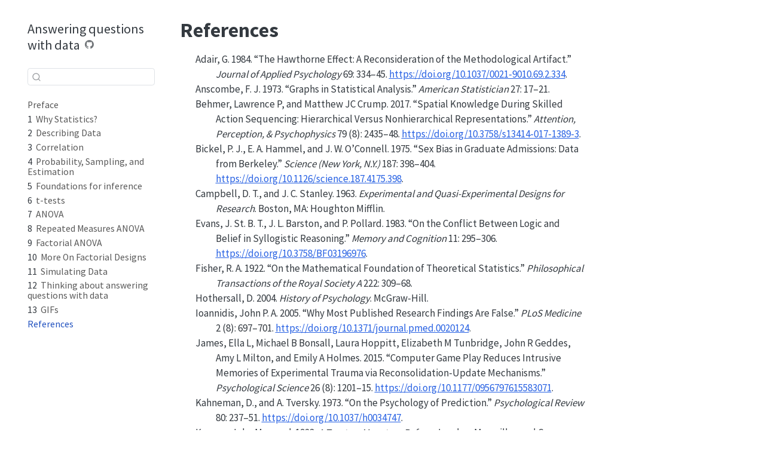

--- FILE ---
content_type: text/html; charset=utf-8
request_url: https://www.crumplab.com/statistics/references.html
body_size: 9497
content:
<!DOCTYPE html>
<html xmlns="http://www.w3.org/1999/xhtml" lang="en" xml:lang="en"><head>

<meta charset="utf-8">
<meta name="generator" content="quarto-1.5.57">

<meta name="viewport" content="width=device-width, initial-scale=1.0, user-scalable=yes">


<title>References – Answering questions with data</title>
<style>
code{white-space: pre-wrap;}
span.smallcaps{font-variant: small-caps;}
div.columns{display: flex; gap: min(4vw, 1.5em);}
div.column{flex: auto; overflow-x: auto;}
div.hanging-indent{margin-left: 1.5em; text-indent: -1.5em;}
ul.task-list{list-style: none;}
ul.task-list li input[type="checkbox"] {
  width: 0.8em;
  margin: 0 0.8em 0.2em -1em; /* quarto-specific, see https://github.com/quarto-dev/quarto-cli/issues/4556 */ 
  vertical-align: middle;
}
/* CSS for citations */
div.csl-bib-body { }
div.csl-entry {
  clear: both;
}
.hanging-indent div.csl-entry {
  margin-left:2em;
  text-indent:-2em;
}
div.csl-left-margin {
  min-width:2em;
  float:left;
}
div.csl-right-inline {
  margin-left:2em;
  padding-left:1em;
}
div.csl-indent {
  margin-left: 2em;
}</style>


<script src="site_libs/quarto-nav/quarto-nav.js"></script>
<script src="site_libs/quarto-nav/headroom.min.js"></script>
<script src="site_libs/clipboard/clipboard.min.js"></script>
<script src="site_libs/quarto-search/autocomplete.umd.js"></script>
<script src="site_libs/quarto-search/fuse.min.js"></script>
<script src="site_libs/quarto-search/quarto-search.js"></script>
<meta name="quarto:offset" content="./">
<link href="./13-Gifs.html" rel="prev">
<script src="site_libs/quarto-html/quarto.js"></script>
<script src="site_libs/quarto-html/popper.min.js"></script>
<script src="site_libs/quarto-html/tippy.umd.min.js"></script>
<script src="site_libs/quarto-html/anchor.min.js"></script>
<link href="site_libs/quarto-html/tippy.css" rel="stylesheet">
<link href="site_libs/quarto-html/quarto-syntax-highlighting.css" rel="stylesheet" id="quarto-text-highlighting-styles">
<script src="site_libs/bootstrap/bootstrap.min.js"></script>
<link href="site_libs/bootstrap/bootstrap-icons.css" rel="stylesheet">
<link href="site_libs/bootstrap/bootstrap.min.css" rel="stylesheet" id="quarto-bootstrap" data-mode="light">
<script id="quarto-search-options" type="application/json">{
  "location": "sidebar",
  "copy-button": false,
  "collapse-after": 3,
  "panel-placement": "start",
  "type": "textbox",
  "limit": 50,
  "keyboard-shortcut": [
    "f",
    "/",
    "s"
  ],
  "show-item-context": false,
  "language": {
    "search-no-results-text": "No results",
    "search-matching-documents-text": "matching documents",
    "search-copy-link-title": "Copy link to search",
    "search-hide-matches-text": "Hide additional matches",
    "search-more-match-text": "more match in this document",
    "search-more-matches-text": "more matches in this document",
    "search-clear-button-title": "Clear",
    "search-text-placeholder": "",
    "search-detached-cancel-button-title": "Cancel",
    "search-submit-button-title": "Submit",
    "search-label": "Search"
  }
}</script>
<script async="" src="https://www.googletagmanager.com/gtag/js?id=G-1116FZ99DZ"></script>

<script type="text/javascript">

window.dataLayer = window.dataLayer || [];
function gtag(){dataLayer.push(arguments);}
gtag('js', new Date());
gtag('config', 'G-1116FZ99DZ', { 'anonymize_ip': true});
</script>


<meta property="og:title" content="References – Answering questions with data">
<meta property="og:site_name" content="Answering questions with data">
<meta name="twitter:title" content="References – Answering questions with data">
<meta name="twitter:description" content="A free textbook teaching introductory statistics for undergraduates in psychology, including a lab manual, and course website. Licensed on CC BY SA 4.0">
<meta name="twitter:image" content="https://crumplab.com/statistics/imgs/TextbookCover.png">
<meta name="twitter:site" content="@MattCrumpLab">
<meta name="twitter:card" content="summary">
<meta name="twitter:image-height" content="1310">
<meta name="twitter:image-width" content="916">
</head>

<body class="nav-sidebar floating">

<div id="quarto-search-results"></div>
  <header id="quarto-header" class="headroom fixed-top">
  <nav class="quarto-secondary-nav">
    <div class="container-fluid d-flex">
      <button type="button" class="quarto-btn-toggle btn" data-bs-toggle="collapse" role="button" data-bs-target=".quarto-sidebar-collapse-item" aria-controls="quarto-sidebar" aria-expanded="false" aria-label="Toggle sidebar navigation" onclick="if (window.quartoToggleHeadroom) { window.quartoToggleHeadroom(); }">
        <i class="bi bi-layout-text-sidebar-reverse"></i>
      </button>
        <nav class="quarto-page-breadcrumbs" aria-label="breadcrumb"><ol class="breadcrumb"><li class="breadcrumb-item"><a href="./references.html">References</a></li></ol></nav>
        <a class="flex-grow-1" role="navigation" data-bs-toggle="collapse" data-bs-target=".quarto-sidebar-collapse-item" aria-controls="quarto-sidebar" aria-expanded="false" aria-label="Toggle sidebar navigation" onclick="if (window.quartoToggleHeadroom) { window.quartoToggleHeadroom(); }">      
        </a>
      <button type="button" class="btn quarto-search-button" aria-label="Search" onclick="window.quartoOpenSearch();">
        <i class="bi bi-search"></i>
      </button>
    </div>
  </nav>
</header>
<!-- content -->
<div id="quarto-content" class="quarto-container page-columns page-rows-contents page-layout-article">
<!-- sidebar -->
  <nav id="quarto-sidebar" class="sidebar collapse collapse-horizontal quarto-sidebar-collapse-item sidebar-navigation floating overflow-auto">
    <div class="pt-lg-2 mt-2 text-left sidebar-header">
    <div class="sidebar-title mb-0 py-0">
      <a href="./">Answering questions with data</a> 
        <div class="sidebar-tools-main">
    <a href="https://github.com/CrumpLab/statistics/" title="Source Code" class="quarto-navigation-tool px-1" aria-label="Source Code"><i class="bi bi-github"></i></a>
</div>
    </div>
      </div>
        <div class="mt-2 flex-shrink-0 align-items-center">
        <div class="sidebar-search">
        <div id="quarto-search" class="" title="Search"></div>
        </div>
        </div>
    <div class="sidebar-menu-container"> 
    <ul class="list-unstyled mt-1">
        <li class="sidebar-item">
  <div class="sidebar-item-container"> 
  <a href="./index.html" class="sidebar-item-text sidebar-link">
 <span class="menu-text">Preface</span></a>
  </div>
</li>
        <li class="sidebar-item">
  <div class="sidebar-item-container"> 
  <a href="./01-Science_Data.html" class="sidebar-item-text sidebar-link">
 <span class="menu-text"><span class="chapter-number">1</span>&nbsp; <span class="chapter-title">Why Statistics?</span></span></a>
  </div>
</li>
        <li class="sidebar-item">
  <div class="sidebar-item-container"> 
  <a href="./02-Describing_Data.html" class="sidebar-item-text sidebar-link">
 <span class="menu-text"><span class="chapter-number">2</span>&nbsp; <span class="chapter-title">Describing Data</span></span></a>
  </div>
</li>
        <li class="sidebar-item">
  <div class="sidebar-item-container"> 
  <a href="./03-Correlation.html" class="sidebar-item-text sidebar-link">
 <span class="menu-text"><span class="chapter-number">3</span>&nbsp; <span class="chapter-title">Correlation</span></span></a>
  </div>
</li>
        <li class="sidebar-item">
  <div class="sidebar-item-container"> 
  <a href="./04-SamplesPopulations.html" class="sidebar-item-text sidebar-link">
 <span class="menu-text"><span class="chapter-number">4</span>&nbsp; <span class="chapter-title">Probability, Sampling, and Estimation</span></span></a>
  </div>
</li>
        <li class="sidebar-item">
  <div class="sidebar-item-container"> 
  <a href="./05-Foundation_Inference.html" class="sidebar-item-text sidebar-link">
 <span class="menu-text"><span class="chapter-number">5</span>&nbsp; <span class="chapter-title">Foundations for inference</span></span></a>
  </div>
</li>
        <li class="sidebar-item">
  <div class="sidebar-item-container"> 
  <a href="./06-ttests.html" class="sidebar-item-text sidebar-link">
 <span class="menu-text"><span class="chapter-number">6</span>&nbsp; <span class="chapter-title">t-tests</span></span></a>
  </div>
</li>
        <li class="sidebar-item">
  <div class="sidebar-item-container"> 
  <a href="./07-ANOVA.html" class="sidebar-item-text sidebar-link">
 <span class="menu-text"><span class="chapter-number">7</span>&nbsp; <span class="chapter-title">ANOVA</span></span></a>
  </div>
</li>
        <li class="sidebar-item">
  <div class="sidebar-item-container"> 
  <a href="./08-RMANOVA.html" class="sidebar-item-text sidebar-link">
 <span class="menu-text"><span class="chapter-number">8</span>&nbsp; <span class="chapter-title">Repeated Measures ANOVA</span></span></a>
  </div>
</li>
        <li class="sidebar-item">
  <div class="sidebar-item-container"> 
  <a href="./09-FactorialANOVA.html" class="sidebar-item-text sidebar-link">
 <span class="menu-text"><span class="chapter-number">9</span>&nbsp; <span class="chapter-title">Factorial ANOVA</span></span></a>
  </div>
</li>
        <li class="sidebar-item">
  <div class="sidebar-item-container"> 
  <a href="./10-MixedANOVA.html" class="sidebar-item-text sidebar-link">
 <span class="menu-text"><span class="chapter-number">10</span>&nbsp; <span class="chapter-title">More On Factorial Designs</span></span></a>
  </div>
</li>
        <li class="sidebar-item">
  <div class="sidebar-item-container"> 
  <a href="./11-Simulation.html" class="sidebar-item-text sidebar-link">
 <span class="menu-text"><span class="chapter-number">11</span>&nbsp; <span class="chapter-title">Simulating Data</span></span></a>
  </div>
</li>
        <li class="sidebar-item">
  <div class="sidebar-item-container"> 
  <a href="./12-Thinking.html" class="sidebar-item-text sidebar-link">
 <span class="menu-text"><span class="chapter-number">12</span>&nbsp; <span class="chapter-title">Thinking about answering questions with data</span></span></a>
  </div>
</li>
        <li class="sidebar-item">
  <div class="sidebar-item-container"> 
  <a href="./13-Gifs.html" class="sidebar-item-text sidebar-link">
 <span class="menu-text"><span class="chapter-number">13</span>&nbsp; <span class="chapter-title">GIFs</span></span></a>
  </div>
</li>
        <li class="sidebar-item">
  <div class="sidebar-item-container"> 
  <a href="./references.html" class="sidebar-item-text sidebar-link active">
 <span class="menu-text">References</span></a>
  </div>
</li>
    </ul>
    </div>
</nav>
<div id="quarto-sidebar-glass" class="quarto-sidebar-collapse-item" data-bs-toggle="collapse" data-bs-target=".quarto-sidebar-collapse-item"></div>
<!-- margin-sidebar -->
    <div id="quarto-margin-sidebar" class="sidebar margin-sidebar zindex-bottom">
        
    </div>
<!-- main -->
<main class="content" id="quarto-document-content">

<header id="title-block-header" class="quarto-title-block default">
<div class="quarto-title">
<h1 class="title">References</h1>
</div>



<div class="quarto-title-meta">

    
  
    
  </div>
  


</header>


<div id="refs" class="references csl-bib-body hanging-indent" data-entry-spacing="0" role="list">
<div id="ref-Adair1984" class="csl-entry" role="listitem">
Adair, G. 1984. <span>“The <span>Hawthorne</span> Effect: <span>A</span>
Reconsideration of the Methodological Artifact.”</span> <em>Journal of
Applied Psychology</em> 69: 334–45. <a href="https://doi.org/10.1037/0021-9010.69.2.334">https://doi.org/10.1037/0021-9010.69.2.334</a>.
</div>
<div id="ref-Anscombe1973" class="csl-entry" role="listitem">
Anscombe, F. J. 1973. <span>“Graphs in Statistical Analysis.”</span>
<em>American Statistician</em> 27: 17–21.
</div>
<div id="ref-behmer2017spatial" class="csl-entry" role="listitem">
Behmer, Lawrence P, and Matthew JC Crump. 2017. <span>“Spatial Knowledge
During Skilled Action Sequencing: <span>Hierarchical</span> Versus
Nonhierarchical Representations.”</span> <em>Attention, Perception,
&amp; Psychophysics</em> 79 (8): 2435–48. <a href="https://doi.org/10.3758/s13414-017-1389-3">https://doi.org/10.3758/s13414-017-1389-3</a>.
</div>
<div id="ref-Bickel1975" class="csl-entry" role="listitem">
Bickel, P. J., E. A. Hammel, and J. W. O’Connell. 1975. <span>“Sex Bias
in Graduate Admissions: <span>Data</span> from
<span>Berkeley</span>.”</span> <em>Science (New York, N.Y.)</em> 187:
398–404. <a href="https://doi.org/10.1126/science.187.4175.398">https://doi.org/10.1126/science.187.4175.398</a>.
</div>
<div id="ref-Campbell1963" class="csl-entry" role="listitem">
Campbell, D. T., and J. C. Stanley. 1963. <em>Experimental and
Quasi-Experimental Designs for Research</em>. <span>Boston, MA</span>:
<span>Houghton Mifflin</span>.
</div>
<div id="ref-Evans1983" class="csl-entry" role="listitem">
Evans, J. St. B. T., J. L. Barston, and P. Pollard. 1983. <span>“On the
Conflict Between Logic and Belief in Syllogistic Reasoning.”</span>
<em>Memory and Cognition</em> 11: 295–306. <a href="https://doi.org/10.3758/BF03196976">https://doi.org/10.3758/BF03196976</a>.
</div>
<div id="ref-Fisher1922b" class="csl-entry" role="listitem">
Fisher, R. A. 1922. <span>“On the Mathematical Foundation of Theoretical
Statistics.”</span> <em>Philosophical Transactions of the Royal Society
A</em> 222: 309–68.
</div>
<div id="ref-Hothersall2004" class="csl-entry" role="listitem">
Hothersall, D. 2004. <em>History of Psychology</em>.
<span>McGraw-Hill</span>.
</div>
<div id="ref-Ioannidis2005" class="csl-entry" role="listitem">
Ioannidis, John P. A. 2005. <span>“Why Most Published Research Findings
Are False.”</span> <em>PLoS Medicine</em> 2 (8): 697–701. <a href="https://doi.org/10.1371/journal.pmed.0020124">https://doi.org/10.1371/journal.pmed.0020124</a>.
</div>
<div id="ref-james2015computer" class="csl-entry" role="listitem">
James, Ella L, Michael B Bonsall, Laura Hoppitt, Elizabeth M Tunbridge,
John R Geddes, Amy L Milton, and Emily A Holmes. 2015. <span>“Computer
Game Play Reduces Intrusive Memories of Experimental Trauma via
Reconsolidation-Update Mechanisms.”</span> <em>Psychological
Science</em> 26 (8): 1201–15. <a href="https://doi.org/10.1177/0956797615583071">https://doi.org/10.1177/0956797615583071</a>.
</div>
<div id="ref-Kahneman1973" class="csl-entry" role="listitem">
Kahneman, D., and A. Tversky. 1973. <span>“On the Psychology of
Prediction.”</span> <em>Psychological Review</em> 80: 237–51. <a href="https://doi.org/10.1037/h0034747">https://doi.org/10.1037/h0034747</a>.
</div>
<div id="ref-Keynes1923" class="csl-entry" role="listitem">
Keynes, John Maynard. 1923. <em>A Tract on Monetary Reform</em>.
<span>London</span>: <span>Macmillan and Company</span>.
</div>
<div id="ref-Kuhberger2014" class="csl-entry" role="listitem">
Kühberger, A, A Fritz, and T. Scherndl. 2014. <span>“Publication Bias in
Psychology: <span>A</span> Diagnosis Based on the Correlation Between
Effect Size and Sample Size.”</span> <em>Public Library of Science
One</em> 9: 1–8.
</div>
<div id="ref-matejka2017same" class="csl-entry" role="listitem">
Matejka, Justin, and George Fitzmaurice. 2017. <span>“Same Stats,
Different Graphs: Generating Datasets with Varied Appearance and
Identical Statistics Through Simulated Annealing.”</span> In
<em>Proceedings of the 2017 <span>CHI</span> Conference on Human Factors
in Computing Systems</em>, 1290–94. <span>ACM</span>. <a href="https://doi.org/10.1145/3025453.3025912">https://doi.org/10.1145/3025453.3025912</a>.
</div>
<div id="ref-maul_rethinking_2017" class="csl-entry" role="listitem">
Maul, Andrew. 2017. <span>“Rethinking <span>Traditional Methods</span>
of <span>Survey Validation</span>.”</span> <em>Measurement:
Interdisciplinary Research and Perspectives</em> 15 (2): 51–69. <a href="https://doi.org/10.1080/15366367.2017.1348108">https://doi.org/10.1080/15366367.2017.1348108</a>.
</div>
<div id="ref-Meehl1967" class="csl-entry" role="listitem">
Meehl, P. H. 1967. <span>“Theory Testing in Psychology and Physics:
<span>A</span> Methodological Paradox.”</span> <em>Philosophy of
Science</em> 34: 103–15. <a href="https://doi.org/10.1086/288135">https://doi.org/10.1086/288135</a>.
</div>
<div id="ref-mehr20165" class="csl-entry" role="listitem">
Mehr, Samuel A, Lee Ann Song, and Elizabeth S Spelke. 2016. <span>“For
5-Month-Old Infants, Melodies Are Social.”</span> <em>Psychological
Science</em> 27 (4): 486–501. <a href="https://doi.org/10.1177/0956797615626691">https://doi.org/10.1177/0956797615626691</a>.
</div>
<div id="ref-Pfungst1911" class="csl-entry" role="listitem">
Pfungst, O. 1911. <em>Clever <span>Hans</span> (<span>The</span> Horse
of <span>Mr</span>. Von <span>Osten</span>): <span>A</span> Contribution
to Experimental Animal and Human Psychology</em>. Translated by C. L.
Rahn. <span>New York</span>: <span>Henry Holt</span>.
</div>
<div id="ref-rosenbaum2017stand" class="csl-entry" role="listitem">
Rosenbaum, David, Yaniv Mama, and Daniel Algom. 2017. <span>“Stand by
Your Stroop: <span>Standing</span> up Enhances Selective Attention and
Cognitive Control.”</span> <em>Psychological Science</em> 28 (12):
1864–67. <a href="https://doi.org/10.1177/0956797617721270">https://doi.org/10.1177/0956797617721270</a>.
</div>
<div id="ref-Rosenthal1966" class="csl-entry" role="listitem">
Rosenthal, R. 1966. <em>Experimenter Effects in Behavioral
Research</em>. <span>New York</span>: <span>Appleton</span>.
</div>
<div id="ref-salsburg2001lady" class="csl-entry" role="listitem">
Salsburg, David. 2001. <em>The Lady Tasting Tea: <span>How</span>
Statistics Revolutionized Science in the Twentieth Century</em>.
<span>Macmillan</span>.
</div>
<div id="ref-Stevens1946" class="csl-entry" role="listitem">
Stevens, S. S. 1946. <span>“On the Theory of Scales of
Measurement.”</span> <em>Science (New York, N.Y.)</em> 103: 677–80. <a href="https://doi.org/10.1126/science.103.2684.677">https://doi.org/10.1126/science.103.2684.677</a>.
</div>
<div id="ref-Student1908" class="csl-entry" role="listitem">
Student, A. 1908. <span>“The Probable Error of a Mean.”</span>
<em>Biometrika</em> 6: 1–2.
</div>
</div>



</main> <!-- /main -->
<script id="quarto-html-after-body" type="application/javascript">
window.document.addEventListener("DOMContentLoaded", function (event) {
  const toggleBodyColorMode = (bsSheetEl) => {
    const mode = bsSheetEl.getAttribute("data-mode");
    const bodyEl = window.document.querySelector("body");
    if (mode === "dark") {
      bodyEl.classList.add("quarto-dark");
      bodyEl.classList.remove("quarto-light");
    } else {
      bodyEl.classList.add("quarto-light");
      bodyEl.classList.remove("quarto-dark");
    }
  }
  const toggleBodyColorPrimary = () => {
    const bsSheetEl = window.document.querySelector("link#quarto-bootstrap");
    if (bsSheetEl) {
      toggleBodyColorMode(bsSheetEl);
    }
  }
  toggleBodyColorPrimary();  
  const icon = "";
  const anchorJS = new window.AnchorJS();
  anchorJS.options = {
    placement: 'right',
    icon: icon
  };
  anchorJS.add('.anchored');
  const isCodeAnnotation = (el) => {
    for (const clz of el.classList) {
      if (clz.startsWith('code-annotation-')) {                     
        return true;
      }
    }
    return false;
  }
  const onCopySuccess = function(e) {
    // button target
    const button = e.trigger;
    // don't keep focus
    button.blur();
    // flash "checked"
    button.classList.add('code-copy-button-checked');
    var currentTitle = button.getAttribute("title");
    button.setAttribute("title", "Copied!");
    let tooltip;
    if (window.bootstrap) {
      button.setAttribute("data-bs-toggle", "tooltip");
      button.setAttribute("data-bs-placement", "left");
      button.setAttribute("data-bs-title", "Copied!");
      tooltip = new bootstrap.Tooltip(button, 
        { trigger: "manual", 
          customClass: "code-copy-button-tooltip",
          offset: [0, -8]});
      tooltip.show();    
    }
    setTimeout(function() {
      if (tooltip) {
        tooltip.hide();
        button.removeAttribute("data-bs-title");
        button.removeAttribute("data-bs-toggle");
        button.removeAttribute("data-bs-placement");
      }
      button.setAttribute("title", currentTitle);
      button.classList.remove('code-copy-button-checked');
    }, 1000);
    // clear code selection
    e.clearSelection();
  }
  const getTextToCopy = function(trigger) {
      const codeEl = trigger.previousElementSibling.cloneNode(true);
      for (const childEl of codeEl.children) {
        if (isCodeAnnotation(childEl)) {
          childEl.remove();
        }
      }
      return codeEl.innerText;
  }
  const clipboard = new window.ClipboardJS('.code-copy-button:not([data-in-quarto-modal])', {
    text: getTextToCopy
  });
  clipboard.on('success', onCopySuccess);
  if (window.document.getElementById('quarto-embedded-source-code-modal')) {
    // For code content inside modals, clipBoardJS needs to be initialized with a container option
    // TODO: Check when it could be a function (https://github.com/zenorocha/clipboard.js/issues/860)
    const clipboardModal = new window.ClipboardJS('.code-copy-button[data-in-quarto-modal]', {
      text: getTextToCopy,
      container: window.document.getElementById('quarto-embedded-source-code-modal')
    });
    clipboardModal.on('success', onCopySuccess);
  }
    var localhostRegex = new RegExp(/^(?:http|https):\/\/localhost\:?[0-9]*\//);
    var mailtoRegex = new RegExp(/^mailto:/);
      var filterRegex = new RegExp("https:\/\/crumplab\.com\/statistics\/");
    var isInternal = (href) => {
        return filterRegex.test(href) || localhostRegex.test(href) || mailtoRegex.test(href);
    }
    // Inspect non-navigation links and adorn them if external
 	var links = window.document.querySelectorAll('a[href]:not(.nav-link):not(.navbar-brand):not(.toc-action):not(.sidebar-link):not(.sidebar-item-toggle):not(.pagination-link):not(.no-external):not([aria-hidden]):not(.dropdown-item):not(.quarto-navigation-tool):not(.about-link)');
    for (var i=0; i<links.length; i++) {
      const link = links[i];
      if (!isInternal(link.href)) {
        // undo the damage that might have been done by quarto-nav.js in the case of
        // links that we want to consider external
        if (link.dataset.originalHref !== undefined) {
          link.href = link.dataset.originalHref;
        }
      }
    }
  function tippyHover(el, contentFn, onTriggerFn, onUntriggerFn) {
    const config = {
      allowHTML: true,
      maxWidth: 500,
      delay: 100,
      arrow: false,
      appendTo: function(el) {
          return el.parentElement;
      },
      interactive: true,
      interactiveBorder: 10,
      theme: 'quarto',
      placement: 'bottom-start',
    };
    if (contentFn) {
      config.content = contentFn;
    }
    if (onTriggerFn) {
      config.onTrigger = onTriggerFn;
    }
    if (onUntriggerFn) {
      config.onUntrigger = onUntriggerFn;
    }
    window.tippy(el, config); 
  }
  const noterefs = window.document.querySelectorAll('a[role="doc-noteref"]');
  for (var i=0; i<noterefs.length; i++) {
    const ref = noterefs[i];
    tippyHover(ref, function() {
      // use id or data attribute instead here
      let href = ref.getAttribute('data-footnote-href') || ref.getAttribute('href');
      try { href = new URL(href).hash; } catch {}
      const id = href.replace(/^#\/?/, "");
      const note = window.document.getElementById(id);
      if (note) {
        return note.innerHTML;
      } else {
        return "";
      }
    });
  }
  const xrefs = window.document.querySelectorAll('a.quarto-xref');
  const processXRef = (id, note) => {
    // Strip column container classes
    const stripColumnClz = (el) => {
      el.classList.remove("page-full", "page-columns");
      if (el.children) {
        for (const child of el.children) {
          stripColumnClz(child);
        }
      }
    }
    stripColumnClz(note)
    if (id === null || id.startsWith('sec-')) {
      // Special case sections, only their first couple elements
      const container = document.createElement("div");
      if (note.children && note.children.length > 2) {
        container.appendChild(note.children[0].cloneNode(true));
        for (let i = 1; i < note.children.length; i++) {
          const child = note.children[i];
          if (child.tagName === "P" && child.innerText === "") {
            continue;
          } else {
            container.appendChild(child.cloneNode(true));
            break;
          }
        }
        if (window.Quarto?.typesetMath) {
          window.Quarto.typesetMath(container);
        }
        return container.innerHTML
      } else {
        if (window.Quarto?.typesetMath) {
          window.Quarto.typesetMath(note);
        }
        return note.innerHTML;
      }
    } else {
      // Remove any anchor links if they are present
      const anchorLink = note.querySelector('a.anchorjs-link');
      if (anchorLink) {
        anchorLink.remove();
      }
      if (window.Quarto?.typesetMath) {
        window.Quarto.typesetMath(note);
      }
      // TODO in 1.5, we should make sure this works without a callout special case
      if (note.classList.contains("callout")) {
        return note.outerHTML;
      } else {
        return note.innerHTML;
      }
    }
  }
  for (var i=0; i<xrefs.length; i++) {
    const xref = xrefs[i];
    tippyHover(xref, undefined, function(instance) {
      instance.disable();
      let url = xref.getAttribute('href');
      let hash = undefined; 
      if (url.startsWith('#')) {
        hash = url;
      } else {
        try { hash = new URL(url).hash; } catch {}
      }
      if (hash) {
        const id = hash.replace(/^#\/?/, "");
        const note = window.document.getElementById(id);
        if (note !== null) {
          try {
            const html = processXRef(id, note.cloneNode(true));
            instance.setContent(html);
          } finally {
            instance.enable();
            instance.show();
          }
        } else {
          // See if we can fetch this
          fetch(url.split('#')[0])
          .then(res => res.text())
          .then(html => {
            const parser = new DOMParser();
            const htmlDoc = parser.parseFromString(html, "text/html");
            const note = htmlDoc.getElementById(id);
            if (note !== null) {
              const html = processXRef(id, note);
              instance.setContent(html);
            } 
          }).finally(() => {
            instance.enable();
            instance.show();
          });
        }
      } else {
        // See if we can fetch a full url (with no hash to target)
        // This is a special case and we should probably do some content thinning / targeting
        fetch(url)
        .then(res => res.text())
        .then(html => {
          const parser = new DOMParser();
          const htmlDoc = parser.parseFromString(html, "text/html");
          const note = htmlDoc.querySelector('main.content');
          if (note !== null) {
            // This should only happen for chapter cross references
            // (since there is no id in the URL)
            // remove the first header
            if (note.children.length > 0 && note.children[0].tagName === "HEADER") {
              note.children[0].remove();
            }
            const html = processXRef(null, note);
            instance.setContent(html);
          } 
        }).finally(() => {
          instance.enable();
          instance.show();
        });
      }
    }, function(instance) {
    });
  }
      let selectedAnnoteEl;
      const selectorForAnnotation = ( cell, annotation) => {
        let cellAttr = 'data-code-cell="' + cell + '"';
        let lineAttr = 'data-code-annotation="' +  annotation + '"';
        const selector = 'span[' + cellAttr + '][' + lineAttr + ']';
        return selector;
      }
      const selectCodeLines = (annoteEl) => {
        const doc = window.document;
        const targetCell = annoteEl.getAttribute("data-target-cell");
        const targetAnnotation = annoteEl.getAttribute("data-target-annotation");
        const annoteSpan = window.document.querySelector(selectorForAnnotation(targetCell, targetAnnotation));
        const lines = annoteSpan.getAttribute("data-code-lines").split(",");
        const lineIds = lines.map((line) => {
          return targetCell + "-" + line;
        })
        let top = null;
        let height = null;
        let parent = null;
        if (lineIds.length > 0) {
            //compute the position of the single el (top and bottom and make a div)
            const el = window.document.getElementById(lineIds[0]);
            top = el.offsetTop;
            height = el.offsetHeight;
            parent = el.parentElement.parentElement;
          if (lineIds.length > 1) {
            const lastEl = window.document.getElementById(lineIds[lineIds.length - 1]);
            const bottom = lastEl.offsetTop + lastEl.offsetHeight;
            height = bottom - top;
          }
          if (top !== null && height !== null && parent !== null) {
            // cook up a div (if necessary) and position it 
            let div = window.document.getElementById("code-annotation-line-highlight");
            if (div === null) {
              div = window.document.createElement("div");
              div.setAttribute("id", "code-annotation-line-highlight");
              div.style.position = 'absolute';
              parent.appendChild(div);
            }
            div.style.top = top - 2 + "px";
            div.style.height = height + 4 + "px";
            div.style.left = 0;
            let gutterDiv = window.document.getElementById("code-annotation-line-highlight-gutter");
            if (gutterDiv === null) {
              gutterDiv = window.document.createElement("div");
              gutterDiv.setAttribute("id", "code-annotation-line-highlight-gutter");
              gutterDiv.style.position = 'absolute';
              const codeCell = window.document.getElementById(targetCell);
              const gutter = codeCell.querySelector('.code-annotation-gutter');
              gutter.appendChild(gutterDiv);
            }
            gutterDiv.style.top = top - 2 + "px";
            gutterDiv.style.height = height + 4 + "px";
          }
          selectedAnnoteEl = annoteEl;
        }
      };
      const unselectCodeLines = () => {
        const elementsIds = ["code-annotation-line-highlight", "code-annotation-line-highlight-gutter"];
        elementsIds.forEach((elId) => {
          const div = window.document.getElementById(elId);
          if (div) {
            div.remove();
          }
        });
        selectedAnnoteEl = undefined;
      };
        // Handle positioning of the toggle
    window.addEventListener(
      "resize",
      throttle(() => {
        elRect = undefined;
        if (selectedAnnoteEl) {
          selectCodeLines(selectedAnnoteEl);
        }
      }, 10)
    );
    function throttle(fn, ms) {
    let throttle = false;
    let timer;
      return (...args) => {
        if(!throttle) { // first call gets through
            fn.apply(this, args);
            throttle = true;
        } else { // all the others get throttled
            if(timer) clearTimeout(timer); // cancel #2
            timer = setTimeout(() => {
              fn.apply(this, args);
              timer = throttle = false;
            }, ms);
        }
      };
    }
      // Attach click handler to the DT
      const annoteDls = window.document.querySelectorAll('dt[data-target-cell]');
      for (const annoteDlNode of annoteDls) {
        annoteDlNode.addEventListener('click', (event) => {
          const clickedEl = event.target;
          if (clickedEl !== selectedAnnoteEl) {
            unselectCodeLines();
            const activeEl = window.document.querySelector('dt[data-target-cell].code-annotation-active');
            if (activeEl) {
              activeEl.classList.remove('code-annotation-active');
            }
            selectCodeLines(clickedEl);
            clickedEl.classList.add('code-annotation-active');
          } else {
            // Unselect the line
            unselectCodeLines();
            clickedEl.classList.remove('code-annotation-active');
          }
        });
      }
  const findCites = (el) => {
    const parentEl = el.parentElement;
    if (parentEl) {
      const cites = parentEl.dataset.cites;
      if (cites) {
        return {
          el,
          cites: cites.split(' ')
        };
      } else {
        return findCites(el.parentElement)
      }
    } else {
      return undefined;
    }
  };
  var bibliorefs = window.document.querySelectorAll('a[role="doc-biblioref"]');
  for (var i=0; i<bibliorefs.length; i++) {
    const ref = bibliorefs[i];
    const citeInfo = findCites(ref);
    if (citeInfo) {
      tippyHover(citeInfo.el, function() {
        var popup = window.document.createElement('div');
        citeInfo.cites.forEach(function(cite) {
          var citeDiv = window.document.createElement('div');
          citeDiv.classList.add('hanging-indent');
          citeDiv.classList.add('csl-entry');
          var biblioDiv = window.document.getElementById('ref-' + cite);
          if (biblioDiv) {
            citeDiv.innerHTML = biblioDiv.innerHTML;
          }
          popup.appendChild(citeDiv);
        });
        return popup.innerHTML;
      });
    }
  }
});
</script>
<nav class="page-navigation">
  <div class="nav-page nav-page-previous">
      <a href="./13-Gifs.html" class="pagination-link" aria-label="GIFs">
        <i class="bi bi-arrow-left-short"></i> <span class="nav-page-text"><span class="chapter-number">13</span>&nbsp; <span class="chapter-title">GIFs</span></span>
      </a>          
  </div>
  <div class="nav-page nav-page-next">
  </div>
</nav>
</div> <!-- /content -->




<footer class="footer"><div class="nav-footer"><div class="nav-footer-center"><div class="toc-actions"><ul><li><a href="https://github.com/CrumpLab/statistics/edit/master/references.qmd" class="toc-action"><i class="bi bi-github"></i>Edit this page</a></li></ul></div></div></div></footer></body></html>

--- FILE ---
content_type: application/javascript; charset=utf-8
request_url: https://www.crumplab.com/statistics/site_libs/quarto-nav/quarto-nav.js
body_size: 1919
content:
const headroomChanged = new CustomEvent("quarto-hrChanged", {
  detail: {},
  bubbles: true,
  cancelable: false,
  composed: false,
});

window.document.addEventListener("DOMContentLoaded", function () {
  let init = false;

  // Manage the back to top button, if one is present.
  let lastScrollTop = window.pageYOffset || document.documentElement.scrollTop;
  const scrollDownBuffer = 5;
  const scrollUpBuffer = 35;
  const btn = document.getElementById("quarto-back-to-top");
  const hideBackToTop = () => {
    btn.style.display = "none";
  };
  const showBackToTop = () => {
    btn.style.display = "inline-block";
  };
  if (btn) {
    window.document.addEventListener(
      "scroll",
      function () {
        const currentScrollTop =
          window.pageYOffset || document.documentElement.scrollTop;

        // Shows and hides the button 'intelligently' as the user scrolls
        if (currentScrollTop - scrollDownBuffer > lastScrollTop) {
          hideBackToTop();
          lastScrollTop = currentScrollTop <= 0 ? 0 : currentScrollTop;
        } else if (currentScrollTop < lastScrollTop - scrollUpBuffer) {
          showBackToTop();
          lastScrollTop = currentScrollTop <= 0 ? 0 : currentScrollTop;
        }

        // Show the button at the bottom, hides it at the top
        if (currentScrollTop <= 0) {
          hideBackToTop();
        } else if (
          window.innerHeight + currentScrollTop >=
          document.body.offsetHeight
        ) {
          showBackToTop();
        }
      },
      false
    );
  }

  function throttle(func, wait) {
    var timeout;
    return function () {
      const context = this;
      const args = arguments;
      const later = function () {
        clearTimeout(timeout);
        timeout = null;
        func.apply(context, args);
      };

      if (!timeout) {
        timeout = setTimeout(later, wait);
      }
    };
  }

  function headerOffset() {
    // Set an offset if there is are fixed top navbar
    const headerEl = window.document.querySelector("header.fixed-top");
    if (headerEl) {
      return headerEl.clientHeight;
    } else {
      return 0;
    }
  }

  function footerOffset() {
    const footerEl = window.document.querySelector("footer.footer");
    if (footerEl) {
      return footerEl.clientHeight;
    } else {
      return 0;
    }
  }

  function updateDocumentOffsetWithoutAnimation() {
    updateDocumentOffset(false);
  }

  function updateDocumentOffset(animated) {
    // set body offset
    const topOffset = headerOffset();
    const bodyOffset = topOffset + footerOffset();
    const bodyEl = window.document.body;
    bodyEl.setAttribute("data-bs-offset", topOffset);
    bodyEl.style.paddingTop = topOffset + "px";

    // deal with sidebar offsets
    const sidebars = window.document.querySelectorAll(
      ".sidebar, .headroom-target"
    );
    sidebars.forEach((sidebar) => {
      if (!animated) {
        sidebar.classList.add("notransition");
        // Remove the no transition class after the animation has time to complete
        setTimeout(function () {
          sidebar.classList.remove("notransition");
        }, 201);
      }

      if (window.Headroom && sidebar.classList.contains("sidebar-unpinned")) {
        sidebar.style.top = "0";
        sidebar.style.maxHeight = "100vh";
      } else {
        sidebar.style.top = topOffset + "px";
        sidebar.style.maxHeight = "calc(100vh - " + topOffset + "px)";
      }
    });

    // allow space for footer
    const mainContainer = window.document.querySelector(".quarto-container");
    if (mainContainer) {
      mainContainer.style.minHeight = "calc(100vh - " + bodyOffset + "px)";
    }

    // link offset
    let linkStyle = window.document.querySelector("#quarto-target-style");
    if (!linkStyle) {
      linkStyle = window.document.createElement("style");
      linkStyle.setAttribute("id", "quarto-target-style");
      window.document.head.appendChild(linkStyle);
    }
    while (linkStyle.firstChild) {
      linkStyle.removeChild(linkStyle.firstChild);
    }
    if (topOffset > 0) {
      linkStyle.appendChild(
        window.document.createTextNode(`
      section:target::before {
        content: "";
        display: block;
        height: ${topOffset}px;
        margin: -${topOffset}px 0 0;
      }`)
      );
    }
    if (init) {
      window.dispatchEvent(headroomChanged);
    }
    init = true;
  }

  // initialize headroom
  var header = window.document.querySelector("#quarto-header");
  if (header && window.Headroom) {
    const headroom = new window.Headroom(header, {
      tolerance: 5,
      onPin: function () {
        const sidebars = window.document.querySelectorAll(
          ".sidebar, .headroom-target"
        );
        sidebars.forEach((sidebar) => {
          sidebar.classList.remove("sidebar-unpinned");
        });
        updateDocumentOffset();
      },
      onUnpin: function () {
        const sidebars = window.document.querySelectorAll(
          ".sidebar, .headroom-target"
        );
        sidebars.forEach((sidebar) => {
          sidebar.classList.add("sidebar-unpinned");
        });
        updateDocumentOffset();
      },
    });
    headroom.init();

    let frozen = false;
    window.quartoToggleHeadroom = function () {
      if (frozen) {
        headroom.unfreeze();
        frozen = false;
      } else {
        headroom.freeze();
        frozen = true;
      }
    };
  }

  window.addEventListener(
    "hashchange",
    function (e) {
      window.scrollTo(0, window.pageYOffset - headerOffset());
    },
    false
  );

  // Observe size changed for the header
  const headerEl = window.document.querySelector("header.fixed-top");
  if (headerEl && window.ResizeObserver) {
    const observer = new window.ResizeObserver(
      updateDocumentOffsetWithoutAnimation
    );
    observer.observe(headerEl, {
      attributes: true,
      childList: true,
      characterData: true,
    });
  } else {
    window.addEventListener(
      "resize",
      throttle(updateDocumentOffsetWithoutAnimation, 50)
    );
  }
  setTimeout(updateDocumentOffsetWithoutAnimation, 250);

  // fixup index.html links if we aren't on the filesystem
  if (window.location.protocol !== "file:") {
    const links = window.document.querySelectorAll("a");
    for (let i = 0; i < links.length; i++) {
      if (links[i].href) {
        links[i].href = links[i].href.replace(/\/index\.html/, "/");
      }
    }

    // Fixup any sharing links that require urls
    // Append url to any sharing urls
    const sharingLinks = window.document.querySelectorAll(
      "a.sidebar-tools-main-item"
    );
    for (let i = 0; i < sharingLinks.length; i++) {
      const sharingLink = sharingLinks[i];
      const href = sharingLink.getAttribute("href");
      if (href) {
        sharingLink.setAttribute(
          "href",
          href.replace("|url|", window.location.href)
        );
      }
    }

    // Scroll the active navigation item into view, if necessary
    const navSidebar = window.document.querySelector("nav#quarto-sidebar");
    if (navSidebar) {
      // Find the active item
      const activeItem = navSidebar.querySelector("li.sidebar-item a.active");
      if (activeItem) {
        // Wait for the scroll height and height to resolve by observing size changes on the
        // nav element that is scrollable
        const resizeObserver = new ResizeObserver((_entries) => {
          // The bottom of the element
          const elBottom = activeItem.offsetTop;
          const viewBottom = navSidebar.scrollTop + navSidebar.clientHeight;

          // The element height and scroll height are the same, then we are still loading
          if (viewBottom !== navSidebar.scrollHeight) {
            // Determine if the item isn't visible and scroll to it
            if (elBottom >= viewBottom) {
              navSidebar.scrollTop = elBottom;
            }

            // stop observing now since we've completed the scroll
            resizeObserver.unobserve(navSidebar);
          }
        });
        resizeObserver.observe(navSidebar);
      }
    }
  }
});
